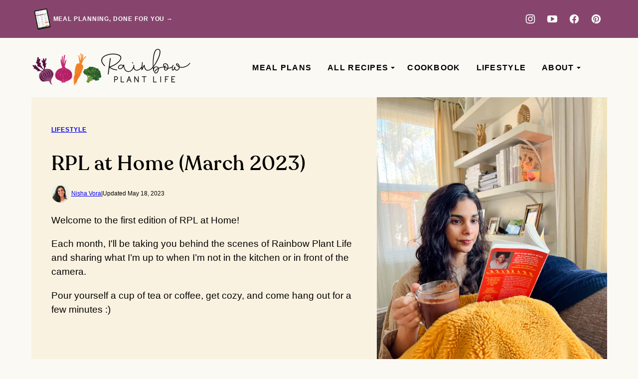

--- FILE ---
content_type: text/plain; charset=utf-8
request_url: https://ads.adthrive.com/http-api/cv2
body_size: 3987
content:
{"om":["01dy2a56","04897otm","0iyi1awv","0p7rptpw","0sm4lr19","1","1011_302_56233497","1011_302_56273331","102011_cr_239_423a19bfd07892a3a87fc9a5ffd5f515","1028_8728253","10ua7afe","11142692","11509227","11896988","124843_10","124844_24","124853_8","126xosdr","12gfb8kp","1453468","1891/84814","1dynz4oo","1g5heict","201839499","2132:43435725","2179:578606630524081767","2249:501971939","2249:567996566","2249:614129218","2249:614129237","2249:650628025","2249:650628539","2249:650628582","2249:650662457","2249:665741101","2249:691910064","2249:702020273","2307:126xosdr","2307:1g5heict","2307:4etfwvf1","2307:6wbm92qr","2307:7siwzlwt","2307:7uqs49qv","2307:8orkh93v","2307:9nex8xyd","2307:9ofmoaig","2307:bpecuyjx","2307:c0mw623r","2307:ey8vsnzk","2307:gsnlclo6","2307:hu17lm1b","2307:hxxvnqg0","2307:jzqxffb2","2307:kr427sl9","2307:mfsmf6ch","2307:nwbpobii","2307:o8icj9qr","2307:p28f3jtb","2307:plth4l1a","2307:s2ahu2ae","2307:teymikdn","2307:tndjvjkm","2307:u30fsj32","2307:v958nz4c","2307:vwg10e52","2307:xc88kxs9","2307:yl6g9raj","2307:zfexqyi5","2307:zjn6yvkc","2307:zq2hg8wv","2307:zw6jpag6","23t9uf9c","2409_15064_70_86082706","2409_25495_176_CR52241419","2409_25495_176_CR52248589","2409_25495_176_CR52249307","2409_25495_176_CR52250022","2409_25495_176_CR52250032","24694809","24694815","24765483","24765495","248493037","25_87z6cimm","25_8b5u826e","25_cfnass1q","25_nin85bbg","25_ti0s3bz3","25_utberk8n","25_vfvpfnp8","262808","262811","26693891","2676:85690531","2676:85702013","2676:86088017","2676:86434482","2676:86739708","2676:87046810","2676:87046900","2715_9888_522709","2715_9888_522710","2760:176_CR52153848","2760:176_CR52153849","2760:176_CR52248591","28152873","2ud6yh0p","2whm7rx3","308_125203_21","308_125204_13","3335_25247_700109379","3335_25247_700109389","33604353","33652172","34182009","3490:CR52248589","3490:CR52249012","3490:CR52250022","3490:CR52250032","34eys5wu","3636:6286606","3646_185414_T26335189","3658_1406006_T26266025","3658_1406006_T26266038","3658_1406006_T26266040","3658_15032_n4sd49eg","3658_15078_87gc0tji","3658_15638_kr427sl9","3658_203382_o8icj9qr","3658_204423_gi7efte4","3658_216697_4c9wb6f0","3658_252262_T26565232","3658_91233_04897otm","3658_93957_T26479487","3702_139777_T26561547","3702_139777_T26561586","3745kao5","381513943572","3822:24417995","39989240","39989249","3eygb4a4","409_226342","409_227223","409_228075","43919984","44023623","458901553568","47633464","47869802","485027845327","4aqwokyz","4c9wb6f0","4dor7bwp","4etfwvf1","4fk9nxse","4weg6e6x","5126511933","52946075","5316_139700_2fecd764-9cd3-4f14-b819-c5f009ce6090","5316_139700_3cdf5be4-408f-43d7-a14f-b5d558e7b1b2","5316_139700_44d12f53-720c-4d77-aa3f-2c657f68dcfa","5316_139700_53a52a68-f2b1-43b7-bef4-56b9aa9addac","5316_139700_87802704-bd5f-4076-a40b-71f359b6d7bf","5316_139700_bd0b86af-29f5-418b-9bb4-3aa99ec783bd","5316_139700_d1c1eb88-602b-4215-8262-8c798c294115","5316_139700_e57da5d6-bc41-40d9-9688-87a11ae6ec85","53v6aquw","549423","5504:203614","5510:2whm7rx3","5510:4weg6e6x","5510:n4sd49eg","5510:wu5bm8g3","5510:x0ybtbv9","5510:yytvjoag","557_409_220334","557_409_220354","557_409_220356","557_409_220364","557_409_228055","557_409_235268","560_74_18236277","560_74_18236282","56341213","566561477","583652883178231326","5j2wfnhs","6026599647","60966179","618876699","619089559","61916211","61916225","620646535428","62187798","6226512947","6226530649","6226543715","6226560541","627506494","628013471","628013474","628015148","628153170","628223277","628444433","628456310","628622172","628683371","628687043","628687157","628687460","628687463","628803013","628841673","629007394","629171202","629234167","63037884","630928655","632426961","6365_61796_785326944429","63barbg1","651637459","651637462","659216891404","66m08xhz","670440830","680_99480_707334369","697893164","699227395","6ejtrnf9","6l5qanx0","6qh50f77","6tj9m7jw","702397981","702423494","705115233","705115332","705115442","705115523","705116521","705127202","708727053","74243_74_18482790","74wv3qdx","794856484944","7u298qs49qv","80j1gs7p","8152859","8168540","85402272","85690699","86509229","8b5u826e","8doidghg","8orkh93v","8ul426rx","8w4klwi4","9010/38ac4867a036a48575b8125c57e826b7","9057/0328842c8f1d017570ede5c97267f40d","9057/118fd3eefbff5c5b303909fff5103e9c","9057/211d1f0fa71d1a58cabee51f2180e38f","9057/231dc6cdaab2d0112d8c69cdcbfdf9e9","9057/37a3ff30354283181bfb9fb2ec2f8f75","9057/dd7318a7d95d5a7a6d9f5e7bf8fc01cd","90_12452429","9309343","9380912","9925w9vu","9d5f8vic","9ofmoaig","9ttmw0rw","9uv8wyk4","a3ts2hcp","axihqhfq","axw5pt53","b3dfwyv7","b4fc2141","b7p9m03s","b90cwbcd","bcvte0fg","bd5xg6f6","bmp4lbzm","bop8ah9a","bpwmigtk","bwthmrr1","bxvl2c9f","c0298mw623r","c0mw623r","ckmb4c3j","cr-0h9d23uku9vd","cr-40u4ilfsuatj","cr-aawz2m7xubwj","cr-gg2v4iew37rgv2","cr-h6q46o706lrgv2","cr-hxf9stx0u9vd","cr-j5th5i2ru9vd","cr-j608wonbu9vd","cr-n6ts81bdubwe","cr-r5fqbsaru9vd","cr-wzt6eo5fubwe","cr-yow2qpavubxe","csa082xz","czt3qxxp","d7jlfyzd","efvt03on","ey8vsnzk","f04zcoco","f8e4ig0n","fcn2zae1","fdujxvyb","fj5atwid","fmbxvfw0","fpbj0p83","g72svoph","gi7efte4","hffavbt7","hgrz3ggo","hhfvml3d","hu17lm1b","hu29817lm1b","hu52wf5i","hya8dpaz","i90isgt0","iifutzct","ilvr8gak","ivelboni","ixloxmvy","j1xlxeqb","jkx1zd5l","jzqxffb2","k2xfz54q","kbsid360","kk5768bd","l5x3df1q","lc1wx7d6","lnjulq1w","mkzzyvlu","mnzinbrt","mvvdiixj","n3egwnq7","niaytq9d","nnkhm999","nv5uhf1y","nw298bpobii","nwbpobii","o5diuqyc","o5xj653n","ofoon6ir","oj70mowv","owpdp17p","oz31jrd0","ozjg3ycj","p28f3jtb","pagvt0pd","pl298th4l1a","plth4l1a","pth04qht","pvgx7ymi","q855phcn","qhu6df6z","qqvgscdx","r5cmledu","re298vf1erj","rs49usxl","rxj4b6nw","s2298ahu2ae","s2ahu2ae","s4s41bit","sbkk6qvv","sflyeogy","ssnofwh5","svinlp2o","tcyib76d","teymikdn","ti0s3bz3","tvhhxsdx","u2x4z0j8","utberk8n","v705kko8","vdcb5d4i","vwg10e52","wk1hlak8","wu5bm8g3","x61c6oxa","xtxa8s2d","y1n5jppo","yi6qlg3p","z5hxgudl","zby700y5","zfexqyi5","zqr5evgv","zs3aw5p8","zvfjb0vm","zw6jpag6","2343608","2343609","2343612","2343613","2344374","2344375","2344386","5700:672549180","5700:672552173","638791959","638794438","643846157","672549180","672552173","707249248","7942757","7967351","7979132","7979135","cr-e9x05e8u27sm0","cr-e9x05e8u27uiu","cr-e9x05e8u27vix","cr-e9x05e8u27vjv","cr-e9x05h3s17sm0","cr-e9x05h3s17uiu","cr-e9x05h3s17vix","cr-e9x05h3s17vjv","cr-eas10j0u07sm0","cr-eas10j0u07uiu","cr-eas10j0u07vix","cr-edry0m0xt7sm0","cr-f6wv0m1t17sm0","cr-f6wv0m1t17uiu","f9cpze7e","nodohvfi","qnqfz5kx","t8wl12j1"],"pmp":[],"adomains":["123notices.com","1md.org","about.bugmd.com","acelauncher.com","adameve.com","akusoli.com","allyspin.com","arthrozene.com","askanexpertonline.com","atomapplications.com","bassbet.com","betsson.gr","biz-zone.co","bizreach.jp","braverx.com","bubbleroom.se","bugmd.com","buydrcleanspray.com","buysplashcleaner.com","byrna.com","capitaloneshopping.com","clarifion.com","combatironapparel.com","controlcase.com","convertwithwave.com","cotosen.com","countingmypennies.com","couponthatworks.com","cratedb.com","croisieurope.be","cs.money","dallasnews.com","definition.org","derila-ergo.com","dhgate.com","dhs.gov","displate.com","dothisforliver.com","easyprint.app","easyrecipefinder.co","easyview.app","ebook1g.peptidesciences.com","fabpop.net","familynow.club","filejomkt.run","fla-keys.com","folkaly.com","g123.jp","gameswaka.com","getbugmd.com","getconsumerchoice.com","getcubbie.com","gowavebrowser.co","gowdr.com","gransino.com","gratefulfinance.com","grosvenorcasinos.com","guard.io","hashtagchatter.com","hero-wars.com","holts.com","instantbuzz.net","investmentguru.com","itsmanual.com","jackpotcitycasino.com","justanswer.com","justanswer.es","la-date.com","lightinthebox.com","liverhealthformula.com","liverrenew.com","local.com","lovehoney.com","lowerjointpain.com","lulutox.com","lumoslearning.com","lymphsystemsupport.com","manuals-help.com","manualsdirectory.org","meccabingo.com","medimops.de","mensdrivingforce.com","millioner.com","miniretornaveis.com","mobiplus.me","mxplayer.in","myiq.com","nailfungus.ca","national-lottery.co.uk","naturalhealthreports.net","nbliver360.com","nervepaindiscovery.com","nikke-global.com","nordicspirit.co.uk","nuubu.com","onlinemanualspdf.co","original-play.com","outliermodel.com","paperela.com","paradisestays.site","parasiterelief.com","parasitesnomore.com","peta.org","photoshelter.com","plannedparenthood.org","playvod-za.com","printeasilyapp.com","printwithwave.com","profitor.com","prostaluxformula.com","quicklearnx.com","quickrecipehub.com","rakuten-sec.co.jp","rangeusa.com","refinancegold.com","robocat.com","royalcaribbean.com","saba.com.mx","shift.com","simple.life","spinbara.com","systeme.io","taboola.com","tackenberg.de","temu.com","tenfactorialrocks.com","theoceanac.com","topaipick.com","totaladblock.com","twinkl.com","usconcealedcarry.com","vagisil.com","vegashero.com","vegogarden.com","veryfast.io","viewmanuals.com","viewrecipe.net","viewtemplates.com","votervoice.net","vuse.com","wavebrowser.co","wavebrowserpro.com","weareplannedparenthood.org","winred.com","xiaflex.com","yourchamilia.com"]}